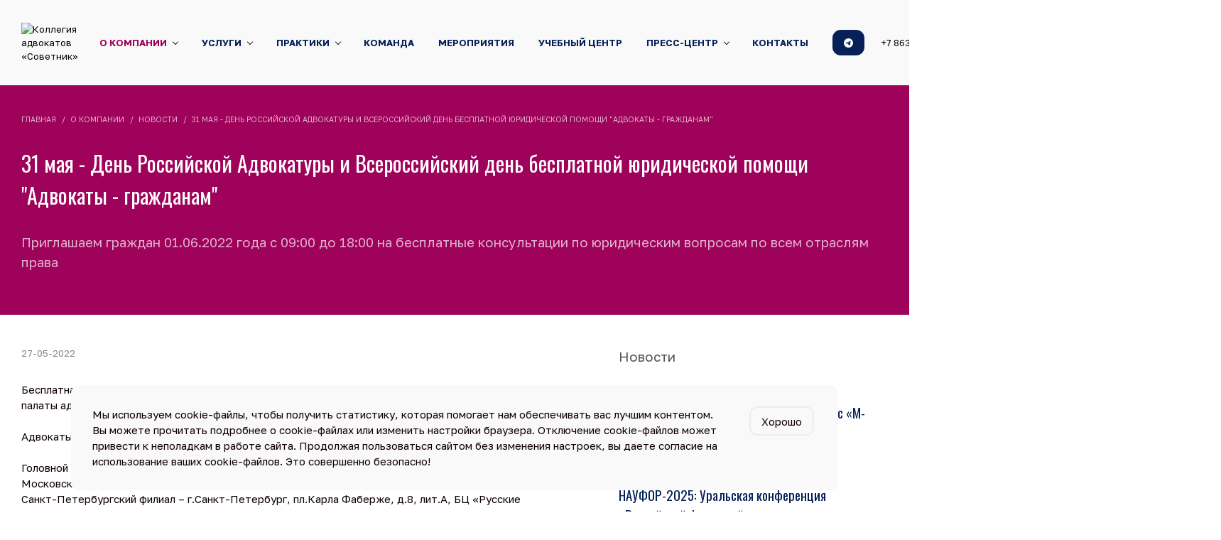

--- FILE ---
content_type: text/html; charset=UTF-8
request_url: https://roka-sovetnik.com/novosti-25732/31_maja-den_rossiiskoi_advokatury_i_vserossiiskii_den_besplatnoi/
body_size: 7865
content:
<!DOCTYPE html>
<html lang="ru">
<head>
<meta charset="utf-8">
<meta http-equiv="X-UA-Compatible" content="IE=edge">
<meta name="generator" content="ru.from.biz">
<title>31 мая - День Российской Адвокатуры и Всероссийский день бесплатной юридической помощи &quot;Адвокаты - гражданам&quot;</title>
<meta name="title" content="31 мая - День Российской Адвокатуры и Всероссийский день бесплатной юридической помощи &quot;Адвокаты - гражданам&quot;">
<meta name="description" content="Приглашаем граждан 01.06.2022 года с 09:00 до 18:00 на бесплатные консультации по юридическим вопросам по всем отраслям права">
<meta name="keywords" content="">
<meta name="viewport" content="width=device-width, initial-scale=1, minimum-scale=1.0, shrink-to-fit=no">
<meta name="robots" content="all">
<meta name="yandex-verification" content="c9bceb8fa998f119">
<meta name="yandex-verification" content="bde9c9ef10c7cc28">
<meta name="yandex-verification" content="dbaa862b957efebe">
<meta name="yandex-verification" content="865a473dcc1d3145">
<meta name="yandex-verification" content="77fe22ece8a1479b">
<meta property="og:type" content="article">
<meta property="og:url" content="https://roka-sovetnik.com/novosti-25732/31_maja-den_rossiiskoi_advokatury_i_vserossiiskii_den_besplatnoi/">
<meta property="og:site_name" content="Коллегия адвокатов «Советник»">
<meta property="og:image" content="https://roka-sovetnik.com/uploads/files/2025/08/06/Sovetnik_logo.svg">
<meta property="og:title" content="31 мая - День Российской Адвокатуры и Всероссийский день бесплатной юридической помощи &quot;Адвокаты - гражданам&quot;">
<meta property="og:description" content="Приглашаем граждан 01.06.2022 года с 09:00 до 18:00 на бесплатные консультации по юридическим вопросам по всем отраслям права">
<link rel="icon" href="https://roka-sovetnik.com/uploads/files/2025/08/02/Sovetnik_Favicon_(2).svg" type="image/svg+xml">
<link rel="apple-touch-icon" href="https://roka-sovetnik.com/uploads/files/2025/08/02/Sovetnik_Favicon_(2).svg">
<link rel="stylesheet" href="https://from.biz/from/cdn/default/css/from-css.min.css?d=29-11-2025-rnd1764387105">
<link rel="stylesheet" id="js-theme" href="https://roka-sovetnik.com/theme.css?ant=rnd1764387105">
<link rel="manifest" href="https://roka-sovetnik.com/manifest.json?ant=rnd1764387105">
<link rel="canonical" href="https://roka-sovetnik.com/novosti-25732/31_maja-den_rossiiskoi_advokatury_i_vserossiiskii_den_besplatnoi/">
<base href="https://roka-sovetnik.com/">
</head>
<body class=" menu-type-classic menu-type-classic-navbar-sticky-fixed radius-lg padding-lg hover-auto"  data-bs-target=".spy-scroll" data-bs-spy="scroll" data-bs-offset="100" data-site-id="311737" >
<div class="loading-overlay d-flex"><div class="m-auto"><div class="spinner-border" role="status" style="color:#ccc;"></div></div></div>

<div class="js-data body bg-body">
    <div class="js-header"><header id="header">
    <div class="">
        <nav id="navbar" class="navbar navbar-expand-lg bg-light navbar-light navbar-sticky-fixed navbar-links navbar-hover navbar-uppercase navbar-inner navbar-dark2light spy-scroll">
            <div class="container-fluid">
                <div class="my-auto header-logo flex-grow-0 "><a href=""><img style="max-width:none; height:80px" src="https://roka-sovetnik.com/uploads/files/2025/08/05/Sovetnik_logo1_689258d4a96ef.svg" alt="Коллегия адвокатов «Советник»"></a></div><div class="my-auto navbar-slogan d-none d-xl-flex ms-3 overflow-hidden"><div>Адвокаты для жизни и бизнеса</div></div>
                <div class="d-flex flex-grow-1 d-lg-none justify-content-end navbar-mobile">
                    <button class="btn btn-outline my-auto" type="button" data-bs-toggle="collapse"><i class="bi bi-list"></i></button>
                </div>
		        <div class="navbar-dropdown d-none d-lg-flex flex-grow-1 justify-content-end order-last order-lg-0" id="navbarNavDropdown">
		            <ul itemscope itemtype="http://schema.org/SiteNavigationElement" class="navbar-nav">
		                <li class="nav-item dropdown me-1 mb-1 my-md-auto">
    <a itemprop="url" class="nav-link dropdown-toggle active"  href="#">О компании</a>
    <ul class="dropdown-menu"><li><a itemprop="url" class="dropdown-item "  href="o_kollegii_advokatov_sovetnik/">О коллегии адвокатов «Советник»</a></li><li><a itemprop="url" class="dropdown-item "  href="ofisy/">Офисы</a></li><li><a itemprop="url" class="dropdown-item "  href="proekty-2010768899/">Проекты</a></li><li><a itemprop="url" class="dropdown-item "  href="reitingi_i_nagrady/">Рейтинги и награды</a></li><li><a itemprop="url" class="dropdown-item active"  href="novosti-25732/">Новости</a></li><li><a itemprop="url" class="dropdown-item "  href="socialnaja_otvetstvennost-996553161/">Корпоративная культура</a></li><li><a itemprop="url" class="dropdown-item "  href="istorija_kollegii/">История коллегии</a></li></ul>
</li><li class="nav-item dropdown me-1 mb-1 my-md-auto">
    <a itemprop="url" class="nav-link dropdown-toggle "  href="uslugi-311286041/">Услуги</a>
    <ul class="dropdown-menu"><li><a itemprop="url" class="dropdown-item "  href="fizicheskim_licam/">Физическим лицам</a></li><li><a itemprop="url" class="dropdown-item "  href="yuridicheskim_licam/">Юридическим лицам</a></li></ul>
</li><li class="nav-item dropdown me-1 mb-1 my-md-auto">
    <a itemprop="url" class="nav-link dropdown-toggle "  href="#">Практики</a>
    <ul class="dropdown-menu"><li><a itemprop="url" class="dropdown-item "  href="praktiki/">Отраслевые практики</a></li></ul>
</li><li class="nav-item me-1 mb-1 my-md-auto"><a itemprop="url" class="nav-link  "  href="komanda-311847/">Команда</a></li><li class="nav-item me-1 mb-1 my-md-auto"><a itemprop="url" class="nav-link  "  href="https://events.roka-sovetnik.com">Мероприятия</a></li><li class="nav-item me-1 mb-1 my-md-auto"><a itemprop="url" class="nav-link  "  href="https://education.roka-sovetnik.com/">Учебный центр</a></li><li class="nav-item dropdown me-1 mb-1 my-md-auto">
    <a itemprop="url" class="nav-link dropdown-toggle "  href="#">Пресс-центр</a>
    <ul class="dropdown-menu"><li><a itemprop="url" class="dropdown-item "  href="prezentacii_i_broshyury/">Презентации и Брошюры</a></li><li><a itemprop="url" class="dropdown-item "  href="video-505048801/">Видео</a></li><li><a itemprop="url" class="dropdown-item "  href="smi_o_nas/">Публикации</a></li></ul>
</li><li class="nav-item me-1 mb-1 my-md-auto"><a itemprop="url" class="nav-link  "  href="contacts-25741/">Контакты</a></li>
                    </ul>
		            <div id="menu-more-box" class="d-none navbar-nav">
		                <button type="button" class="btn btn-outline" data-bs-toggle="dropdown" aria-haspopup="true" aria-expanded="false"><i class="bi bi-three-dots"></i></button>
                        <ul class="dropdown-menu bg-primary" id="menu-more"></ul>
                    </div>
                    <div class="d-block p-3 d-xl-none d-not-empty"></div>
                    <div class="d-block d-xl-none d-not-empty"></div>
                    <div class="d-block p-3 d-xl-none d-not-empty buttons-mobile"><a href="#popup311868" class="btn btn-primary  "  data-toggle="modal-ajax-full" data-link="ajax/311868/?page_id=320096" data-class="modal-lg modal-center " ><i class="bi bi-plus"></i> &nbsp;Консультация</a><a href="https://roka-sovetnik.com/oplata-56751/" class="btn btn-primary  "  target="_blank" >Оплатить услуги</a></div>
		        </div>
		        
		        <div class="my-auto navbar-text d-none d-xl-flex ms-3 overflow-hidden- flex-grow-1"><div><div class="dropdown">
  <button class="btn btn-secondary dropdown-toggle" type="button" data-bs-toggle="dropdown" aria-expanded="false">
    <i class="bi bi-telegram"></i>
  </button>
  <ul class="dropdown-menu">
    <li><a class="dropdown-item" href="https://t.me/rokasovetnik" target="_blank">Советник. Адвокаты для жизни и бизнеса</a></li>
    <li><a class="dropdown-item" href="https://t.me/advo_Katrin" target="_blank">Адвокат Заболоцкая</a></li>
    <li><a class="dropdown-item" href="https://t.me/advokat_nalogi" target="_blank">Антюфеева про партнерство и M&A</a></li>
    <li><a class="dropdown-item" href="https://t.me/blog_advokata_batmanova" target="_blank">Блог адвоката Батманова</a></li>
    <li><a class="dropdown-item" href="https://t.me/pravonanasledstvo" target="_blank">Право на наследство</a></li>
    <li><a class="dropdown-item" href="https://t.me/agro_jurist" target="_blank">Юрист для агробизнеса</a></li>
    <li><a class="dropdown-item" href="https://t.me/kotadvokata" target="_blank">Кот адвоката | Подкаст</a></li>
    <li><a class="dropdown-item" href="https://t.me/AdvokatVoroncova" target="_blank">Адвокат Воронцова</a></li>
    <li><a class="dropdown-item" href="https://t.me/klyushina_advokat" target="_blank">Клюшина | Патентный поверенный</a></li>
    <li><a class="dropdown-item" href="https://t.me/advokatespresso" target="_blank">Адвокатский эспрессо</a></li>
    <li><a class="dropdown-item" href="https://t.me/legal_stories" target="_blank">Нескучное право</a></li>
    <li><a class="dropdown-item" href="https://t.me/adv_gorodnyanskaya" target="_blank">Адвокат Виолетта Городнянская</a></li>
  </ul>
</div></div></div><div class="my-auto navbar-text navbar-phone d-none d-xl-flex px-4 d-not-empty  flex-grow-0"><div><a class="text-decoration-none" href="tel:+78632218218">+7 863 2 218-218</a></div></div><div class="my-auto header-buttons d-none d-xl-flex d-not-empty ms-2"><a href="#popup311868" class="btn btn-primary  "  data-toggle="modal-ajax-full" data-link="ajax/311868/?page_id=320096" data-class="modal-lg modal-center " ><i class="bi bi-plus"></i> &nbsp;Консультация</a></div><div class="my-auto header-buttons d-none d-xl-flex d-not-empty ms-2"><a href="https://roka-sovetnik.com/oplata-56751/" class="btn btn-primary  "  target="_blank" >Оплатить услуги</a></div>

            </div>
        </nav>
    </div>
</header></div>
    <div class="js-content">
        <div class="js-body h-100vh" id="main_body"><div id="box311740" data-id="311740" class="section bg-primary section-fluid  section-type-default bg-cover bg-default bg-static section-inner  none"   style="background-image: url('https://roka-sovetnik.com/uploads/files/2025/08/21/2_супер-бардофуксияi-_1_.jpg');">
    <div>
        <div class="container container-custom-xl  h-mini text-left d-flex" >
            <div class="section-p col-data col-text col-sticky "><div class="opacity-7 mb-3 small"><nav aria-label="breadcrumb"><ol class="breadcrumb d-block my-2 auto"><li class="breadcrumb-item"><a href="">Главная</a></li><li class="breadcrumb-item"><a href="o_kollegii/">О компании</a></li><li class="breadcrumb-item"><a href="novosti-25732/">Новости</a></li><li class="breadcrumb-item active" aria-current="page">31 мая - День Российской Адвокатуры и Всероссийский день бесплатной юридической помощи "Адвокаты - гражданам"</li></ol></nav>
<script type="application/ld+json">{"itemListElement":[{"@type":"ListItem","position":1,"item":{"@id":"https:\/\/roka-sovetnik.com\/","name":"Главная"}},{"@type":"ListItem","position":2,"item":{"@id":"https:\/\/roka-sovetnik.com\/o_kollegii\/","name":"О компании"}},{"@type":"ListItem","position":3,"item":{"@id":"https:\/\/roka-sovetnik.com\/novosti-25732\/","name":"Новости"}}],"@context":"https:\/\/schema.org","@type":"BreadcrumbList"}</script></div><h1 class="h2">31 мая - День Российской Адвокатуры и Всероссийский день бесплатной юридической помощи "Адвокаты - гражданам"</h1><p class="opacity-7 lead">Приглашаем граждан 01.06.2022 года с 09:00 до 18:00 на бесплатные консультации по юридическим вопросам по всем отраслям права</p></div>
            
        </div>
        
    </div>
</div>
<div id="box311740_data" class="section scroll-top bg-body none-after">
    <div class="container container-custom-xl">
        <div class="row g-0">
            <div class="col-md-0"><aside class="sidebar me-3 d-not-empty"></aside></div>
            <div class="col-md-12"><div class="section-p d-not-empty pb-0 menu-top"></div><div class="section-p">
                
            <div class="row">
                <div class="col-lg-8"><div itemscope itemtype="https://schema.org/BlogPosting">
    <meta itemprop="headline" content="31 мая - День Российской Адвокатуры и Всероссийский день бесплатной юридической помощи "Адвокаты - гражданам"">
    <meta itemprop="articleSection" content="">
    <meta itemprop="abstract" content="Приглашаем граждан 01.06.2022 года с 09:00 до 18:00 на бесплатные консультации по юридическим вопросам по всем отраслям права">
    <meta itemprop="datePublished" content="2022-05-27 13:24:00">
<div class="opacity-5 small mb-3">27-05-2022</div>
    <div class="article-body">
        <div itemprop="articleBody">Бесплатная юридическая помощь &laquo;АДВОКАТЫ ГРАЖДАНАМ&raquo; проводится по инициативе Федеральной палаты адвокатов РФ.<br />
<br />
Адвокаты РОКА "Советник" приглашают граждан 01.06.2022г по следующим адресам:<br />
<br />
Головной офис &ndash; г. Ростов-на-Дону, ул. Береговая, д.8, оф.1304,<br />
Московский филиал &ndash; г.Москва, пер.Оружейный, д.23, оф.6,<br />
Санкт-Петербургский филиал &ndash; г.Санкт-Петербург, пл.Карла Фаберже, д.8, лит.А, БЦ &laquo;Русские&nbsp; самоцветы&raquo;, оф.630, 631,<br />
Шахтинский филиал -&nbsp; г.Шахты, ул.Советская, д.153, оф.25<br />
<br />
<br />
Необходима предварительная запись по телефонам:<br />
&nbsp;<br />

<table border="1" width="100%">
  <tr>
    <th>п/п</th>
    <th>ФИО адвоката</th>
    <th>Специализация</th>
	<th>Телефон</th>
  </tr>
      <tr>
    <th colspan="4">в Ростове–на-Дону с 09:00 до 18:00</th>
  </tr>
  <tr>
    <td>1</td>
    <td>Батманов Станислав Александрович</td>
    <td>по уголовным делам</td>
	<td>8-928-109-72-49</td>
  </tr>
  <tr>
    <td>2</td>
    <td>Антюфеева Ирина Владимировна</td>
    <td>по гражданским и семейным делам</td>
	<td>8-918-576-25-74</td>
  </tr>
    <tr>
    <td>3</td>
    <td>Столповских Мария Геннадьевна</td>
    <td>по вопросам банкротства и защите прав потребителей</td>
	<td>8-951-511-47-04</td>
  </tr>
      <tr>
    <td>4</td>
    <td>Воронцова Анна Александровна</td>
    <td>по вопросам договорного права и юридическим вопросам в деятельности предприятий</td>
	<td>8-903-488-88-84</td>
  </tr>
      <tr>
    <th colspan="4">в Москве с 09:00 до 18:00</th>
  </tr>
      <tr>
    <td>5</td>
    <td>Степанова Евгения Игоревна</td>
    <td>по гражданским делам</td>
	<td>8-977-882-02-16</td>
  </tr>
      <tr>
    <td>6</td>
    <td>Зубицкий Павел Николаевич</td>
    <td>по уголовным делам</td>
	<td>8-999-916-88-61</td>
  </tr>
        <tr>
    <th colspan="4">в Санкт-Петербурге с 09:00 до 18:00</th>
  </tr>
        <tr>
    <td>7</td>
    <td>Давыдова Кира Владимировна</td>
    <td>по гражданским делам и интеллектуальной собственности</td>
	<td>8-928-155-82-24</td>
  </tr>
        <tr>
    <td>8</td>
    <td>Клюшина Виктория Александровна</td>
    <td>по гражданским делам</td>
	<td>8-906-424-75-31</td>
  </tr>
          <tr>
    <th colspan="4">в Шахтах с 09:00 до 18:00</th>
  </tr>
        <tr>
    <td>9</td>
    <td>Наталенко Владимир Анатольевич</td>
    <td>по гражданским и уголовным делам</td>
	<td>8-928-612-05-87</td>
  </tr>
</table>
<br />
Ждем вас!</div>
    </div>
    <br>
    
    
    
    
</div></div>
                <div class="col-lg-4 ps-lg-4"><div id="box583902" data-id="583902" class="section bg-body section-fluid  section-type-pages  section-static"  >
    <div>
        <div class="container container-custom-xl  h-zero auto d-flex" >
            <div class="section-p col-data col-text col-sticky  my-auto "><p class="opacity-7 lead">Новости</p><div class="row"><div class="col-lg-12">
    <div class="list-box    list-box-icon-top list-box-icon-md list-box-icon-form-source "   data-wow-duration="0.4s" data-wow-delay="0.1s">
        
        <div class="list-box-info">
            <div><p class="date mb-1  opacity-5">28-11-2025</p><h2 class="h5"><a   href="novosti-25732/roka_sovetnik_sozdala_kollaboraciyu_s_m-galereja/">РОКА «Советник» создала коллаборацию с «М-Галерея»</a></h2></div>
		</div>
	</div>
</div><div class="col-lg-12">
    <div class="list-box    list-box-icon-top list-box-icon-md list-box-icon-form-source "   data-wow-duration="0.4s" data-wow-delay="0.2s">
        
        <div class="list-box-info">
            <div><p class="date mb-1  opacity-5">18-11-2025</p><h2 class="h5"><a   href="novosti-25732/naufor-2025_uralskaja_konferencija_rossiiskii_fondovyi_rynok/">НАУФОР-2025: Уральская конференция «Российский фондовый рынок»</a></h2></div>
		</div>
	</div>
</div><div class="col-lg-12">
    <div class="list-box    list-box-icon-top list-box-icon-md list-box-icon-form-source "   data-wow-duration="0.4s" data-wow-delay="0.3s">
        
        <div class="list-box-info">
            <div><p class="date mb-1  opacity-5">18-10-2025</p><h2 class="h5"><a   href="novosti-25732/roka_sovetnik_prinjala_uchastie_v_osennem_dne_drevonasazhdenija_v_parke_levoberezhnyi_v_rostove-na-donu/">РОКА «Советник» приняла участие в осеннем Дне древонасаждения в парке «Левобережный» в Ростове-на-Дону</a></h2></div>
		</div>
	</div>
</div><div class="col-lg-12">
    <div class="list-box    list-box-icon-top list-box-icon-md list-box-icon-form-source "   data-wow-duration="0.4s" data-wow-delay="0.3s">
        
        <div class="list-box-info">
            <div><p class="date mb-1  opacity-5">08-10-2025</p><h2 class="h5"><a   href="novosti-25732/roka_sovetnik_provela_obuchayushii_seminar_dlja_sotrudnikov_myei_yuga/">РОКА «Советник» провела обучающий семинар для сотрудников МЭИ Юга</a></h2></div>
		</div>
	</div>
</div><div class="col-lg-12">
    <div class="list-box    list-box-icon-top list-box-icon-md list-box-icon-form-source "   data-wow-duration="0.4s" data-wow-delay="0.3s">
        
        <div class="list-box-info">
            <div><p class="date mb-1  opacity-5">26-09-2025</p><h2 class="h5"><a   href="novosti-25732/predsedatel_roka_sovetnik_konstantin_stepanov_prinjal_uchastie_v_forume_provodniki_smyslov._dnk_rossii/">Председатель РОКА «Советник» Константин Степанов принял участие в форуме «Проводники смыслов. ДНК России»</a></h2></div>
		</div>
	</div>
</div></div></div>
            
        </div>
        
    </div>
</div></div>
            </div>
    
            </div></div>
            <div class="col-md-0"><aside class="sidebar ms-4 d-not-empty"></aside></div>
        </div>
    </div>
</div>
<div id="window321905" class="box-window  bottom_wide" data-window-id="321905" data-window-delay="" data-window="default" data-window-body-class="" data-window-show="week">
	<div class="container ">
	    <div class="card bg-light  p-3">
	        <div class="row g-0">
	            <div class="col-md-0"></div>
	            <div class="col-md-12"><div class="card-body d-flex justify-content-between"><div class="card-text">Мы используем cookie-файлы, чтобы получить статистику, которая помогает нам обеспечивать вас лучшим контентом. <br/>
Вы можете прочитать подробнее о cookie-файлах или изменить настройки браузера. 
Отключение cookie-файлов может привести к неполадкам в работе сайта. Продолжая пользоваться сайтом без изменения настроек, вы даете согласие на использование ваших cookie-файлов. Это совершенно безопасно!</div><div class="section-buttons m-0"><div class="js-window-btn d-inline-block"><button type="button" class="btn btn-outline" >Хорошо</button></div></div></div></div>
             </div>	        
        </div>
	</div>
</div><!-- PARSING  [0, 0, 0, 0.0965]  --></div>
        <div class="js-footer"><footer id="footer"  class=" bg-light ">
    <div>
	    <div>
            <div class="container container-custom-xl">
                <div class="d-block d-sm-flex justify-content-between section-p">
				    <div class="mt-0">
				        <div class="d-not-empty mb-4"><div class="d-flex flex-wrap text-uppercase"><div class="d-inline-block me-3"><a  class="d-inline-block fw-bold mb-2" href="#">О компании</a><div class="my-1 me-3 small opacity-5"><a  href="o_kollegii_advokatov_sovetnik/">О коллегии адвокатов «Советник»</a></div><div class="my-1 me-3 small opacity-5"><a  href="ofisy/">Офисы</a></div><div class="my-1 me-3 small opacity-5"><a  href="proekty-2010768899/">Проекты</a></div><div class="my-1 me-3 small opacity-5"><a  href="reitingi_i_nagrady/">Рейтинги и награды</a></div><div class="my-1 me-3 small opacity-5"><a  href="novosti-25732/">Новости</a></div><div class="my-1 me-3 small opacity-5"><a  href="istorija_kollegii/">История коллегии</a></div></div><div class="d-inline-block me-3"><a  class="d-inline-block fw-bold mb-2" href="uslugi-311286041/">Услуги</a><div class="my-1 me-3 small opacity-5"><a  href="fizicheskim_licam/">Физическим лицам</a></div><div class="my-1 me-3 small opacity-5"><a  href="yuridicheskim_licam/">Юридическим лицам</a></div></div><div class="d-inline-block me-3"><a  class="d-inline-block fw-bold mb-2" href="#">Пресс-центр</a><div class="my-1 me-3 small opacity-5"><a  href="prezentacii_i_broshyury/">Презентации и Брошюры</a></div><div class="my-1 me-3 small opacity-5"><a  href="video-505048801/">Видео</a></div><div class="my-1 me-3 small opacity-5"><a  href="smi_o_nas/">Публикации</a></div></div><div class="d-inline-block me-3"><a  class="d-inline-block fw-bold mb-2" href="contacts-25741/">Контакты</a></div></div></div>
    				    <div class="d-not-empty opacity-5"><hr><br>
<a href="https://fparf.ru/" target="_blank">Федеральная палата адвокатов</a>  |  <a href="https://apro.fparf.ru/" target="_blank">Адвокатская палата Ростовской области</a>  |  <a href="https://www.advgazeta.ru/" target="_blank">Адвокатская газета</a><br>
<a href="https://minjust.gov.ru/ru/" target="_blank">Министерство юстиции Российской Федерации</a>  |  <a href="https://to61.minjust.gov.ru/ru/" target="_blank">Главное управление Министерства юстиции Российской Федерации по Ростовской области</a></div>
        				<div class="d-not-empty opacity-5 mt-4 section-buttons"></div>
		    		    <div class="d-not-empty opacity-5 mt-3"></div>
			    	</div>
                    <div class="mt-3 mt-sm-0 text-sm-end">
                        <p class="h3 mb-1 footer-phone"><a class="text-decoration-none" href="tel:88632218218">8 863 2 218-218</a></p>
                        <p class="m-0"><a href="mailto:roka-sovetnik@roka-sovetnik.com">roka-sovetnik@roka-sovetnik.com</a></p>
                    </div>
		    	</div>
		    </div>
	    </div>
    	<div class="border-top">
            <div class="container container-custom-xl">
                <div class="d-flex justify-content-between section-p">
                    <div class="my-3 text-sm-end footer-logo"><a href="" class="logo opacity-5"></a></div>
                    <div class="my-3 text-sm-start opacity-5"><div class="d-md-flex flex-md-wrap"><div class="mb-1 me-4 opacity-link"><a  class="d-inline-block" href="https://roka-sovetnik.com/file/554326/">Политика конфиденциальности</a></div><div class="mb-1 me-4 opacity-link"><a  class="d-inline-block" href="https://roka-sovetnik.com/file/554340/">Согласие на обработку персональных данных</a></div><div class="mb-1 me-4 opacity-link"><a  class="d-inline-block" href="/ocenka_uslovii_truda/">Правовая информация</a></div></div></div>
			    	<div class="my-3 text-sm-start opacity-5">&copy; РОКА «Советник». 2005-2025<br>Ростов-на-Дону, ул. Береговая, 8</div>
			    </div>
		    </div>
	    </div>
	</div>
	
</footer>
</div>
    </div>
</div>



            <div class="modal fade" data-backdrop="false"  id="modal-notify" tabindex="-1">
                <div class="modal-dialog modal-sm modal-dialog-centered">
                    <div class="modal-content border-0">
                        <!-- Уведомление -->
                    </div>
                </div>
            </div>
            
<script src="https://from.biz/from/cdn/default/js/from-js-footer.min.js?d=29-11-2025-rnd1764387105"></script>

<!-- Yandex.Metrika counter -->
<script>
   (function(m,e,t,r,i,k,a){m[i]=m[i]||function(){(m[i].a=m[i].a||[]).push(arguments)};
   m[i].l=1*new Date();
   for (var j = 0; j < document.scripts.length; j++) {if (document.scripts[j].src === r) { return; }}
   k=e.createElement(t),a=e.getElementsByTagName(t)[0],k.async=1,k.src=r,a.parentNode.insertBefore(k,a)})
   (window, document, "script", "https://mc.yandex.ru/metrika/tag.js", "ym");

   ym(98776748, "init", {
        clickmap:true,
        trackLinks:true,
        accurateTrackBounce:true,
        webvisor:true
   });
</script>
<noscript><div><img src="https://mc.yandex.ru/watch/98776748" style="position:absolute; left:-9999px;" alt=""></div></noscript>
<!-- /Yandex.Metrika counter --><script>
document.addEventListener("click", (e) => {
  const link = e.target.closest('a.nav-link[href="https://education.roka-sovetnik.com/"]');
  if (!link) return;

  e.preventDefault();

  const message = "Вы переходите по внешней ссылке на партнерский сайт Коллегии – «Советник-Образование».\n\nЕсли вы не хотите переходить на эту страницу, то можете вернуться на предыдущую.";

  if (confirm(message)) {
    window.location.href = link.href;
  }
});
</script>
<!-- Yandex.Metrika counter --> <script> (function(m,e,t,r,i,k,a){m[i]=m[i]||function(){(m[i].a=m[i].a||[]).push(arguments)}; m[i].l=1*new Date(); for (var j = 0; j < document.scripts.length; j++) {if (document.scripts[j].src === r) { return; }} k=e.createElement(t),a=e.getElementsByTagName(t)[0],k.async=1,k.src=r,a.parentNode.insertBefore(k,a)}) (window, document, "script", "https://mc.yandex.ru/metrika/tag.js", "ym"); ym(92884332, "init", { clickmap:true, trackLinks:true, accurateTrackBounce:true }); </script> <noscript><div><img src="https://mc.yandex.ru/watch/92884332" style="position:absolute; left:-9999px;" alt=""></div></noscript> <!-- /Yandex.Metrika counter -->
</body>
</html>

--- FILE ---
content_type: text/css;charset=UTF-8
request_url: https://roka-sovetnik.com/theme.css?ant=rnd1764387105
body_size: 1685
content:
/* celestra font */
@import url('https://fonts.googleapis.com/css2?family=Golos+Text:wght@400..900&amp;display=swap');
@import url('https://fonts.googleapis.com/css?family=Oswald:300,400,700&subset=cyrillic&display=swap');
@import url('https://fonts.googleapis.com/css2?family=Golos+Text:wght@400..900&display=swap');
html, body {font-family: 'Golos Text', sans-serif; font-size: 15px;}

@media screen and (max-width: 480px) {html, body {font-size:16px;}}
h1,h2,h3,h4,h5,h6, .h1,.h2,.h3,.h4,.h5,.h6 {font-weight:900;}
body, .btn {font-weight: 400;}

.navbar-nav {font-weight: 700;}
.navbar .btn {font-weight: 700;}
body, .btn {line-height: 1.6;}
h1, h2, .h1, .h2 {margin-bottom:2rem;}
.mb-3 {margin-bottom:2rem !important;}
.lightbox .mb-3 {margin-bottom:1rem !important;}

p.lead {margin-bottom:2rem;}

.article-body p {margin-bottom: 1rem;}
.article-body h2 {margin-bottom: 1rem; font-size: 1.5rem;}
.article-body h3 {margin-bottom: 1rem; font-size: 1.25rem;}

:root {
    --list-gutter: 2rem;
    --fm-gutter-x: 2rem;
}
.h-underline-1 {
    margin-bottom: 4rem;
}
@media (min-width: 1200px) {
  .h1, h1 {
    font-size: 3rem;
  }
}
html, body {font-size: 16;}
body, .btn {font-weight: 400;}
body, .btn {line-height: 1.5;}
h1, h2, h3, h4, h5, h6, .h1, .h2, .h3, .h4, .h5, .h6 {font-weight: 500;}
h1, h2, h3, h4, h5, h6, .h1, .h2, .h3, .h4, .h5, .h6 {line-height: 1.5;}
h1, h2, h3, h4, h5, h6, .h1, .h2, .h3, .h4, .h5, .h6 {font-family: 'Oswald', serif;}
html, body {font-family: 'Golos Text', serif;}


/* from.biz color scheme */
:root {
--body-color: #0F0200;
--link: #072158;
--link-init: #072158;
--primary: #9E025A;
--primary-active: #8e0251;
--primary-rgb: 158, 2, 90;
--secondary: #072158;
--secondary-active: #061e4f;
--secondary-rgb: 7, 33, 88;
--warning: #f39c12;
--warning-active: #db8c10;
--warning-rgb: 243, 156, 18;
--info: #fbcdcc;
--info-active: #e2b9b8;
--info-rgb: 251, 205, 204;
--success: #0987D3;
--success-active: #087abe;
--success-rgb: 9, 135, 211;
--light: #F9F9F9;
--light-active: #ededed;
--light-rgb: 249, 249, 249;
--dark: #0F0200;
--dark-active: #0e0200;
--dark-rgb: 15, 2, 0;
--danger: #df2c2c;
--danger-active: #c92828;
--danger-rgb: 223, 44, 44;
--mobile-bg: var(--light);
--header-height: 128px;
--navbar-font-size: 13px;
--navbar-height-fixed: 120px;
--navbar-height-static: 120px;
--navbar-height: 120px;
--navbar-hover-bg: var(--body-bg);
}
.btn-primary {border-color:#9E025A !important; background-color:#9E025A !important}
.btn-primary:hover {border-color:#8e0251 !important; background-color:#8e0251 !important}
.btn-primary.active {border-color:#8e0251 !important; background-color:#8e0251 !important}
.bg-primary .btn-primary {border-color:#8e0251 !important; background-color:#8e0251 !important}
.bg-primary .btn-primary:hover {border-color:#800249 !important; background-color:#800249 !important}
.btn-secondary {border-color:#072158 !important; background-color:#072158 !important}
.btn-secondary:hover {border-color:#061e4f !important; background-color:#061e4f !important}
.btn-secondary.active {border-color:#061e4f !important; background-color:#061e4f !important}
.btn-warning {border-color:#f39c12 !important; background-color:#f39c12 !important}
.btn-warning:hover {border-color:#db8c10 !important; background-color:#db8c10 !important}
.btn-warning.active {border-color:#db8c10 !important; background-color:#db8c10 !important}
.btn-info {border-color:#fbcdcc !important; background-color:#fbcdcc !important}
.btn-info:hover {border-color:#e2b9b8 !important; background-color:#e2b9b8 !important}
.btn-info.active {border-color:#e2b9b8 !important; background-color:#e2b9b8 !important}
.bg-info .btn-info {border-color:#e2b9b8 !important; background-color:#e2b9b8 !important}
.bg-info .btn-info:hover {border-color:#cba7a6 !important; background-color:#cba7a6 !important}
.btn-success {border-color:#0987D3 !important; background-color:#0987D3 !important}
.btn-success:hover {border-color:#087abe !important; background-color:#087abe !important}
.btn-success.active {border-color:#087abe !important; background-color:#087abe !important}
.btn-light {border-color:#F9F9F9 !important; background-color:#F9F9F9 !important}
.btn-light:hover {border-color:#e0e0e0 !important; background-color:#e0e0e0 !important}
.btn-light.active {border-color:#e0e0e0 !important; background-color:#e0e0e0 !important}
.bg-light .btn-light {border-color:#ededed !important; background-color:#ededed !important}
.bg-light .btn-light:hover {border-color:#d5d5d5 !important; background-color:#d5d5d5 !important}
.bg-light .btn-light.active {border-color:#d5d5d5 !important; background-color:#d5d5d5 !important}
.btn-dark {border-color:#0F0200 !important; background-color:#0F0200 !important}
.btn-dark:hover {border-color:#0e0200 !important; background-color:#0e0200 !important}
.btn-dark.active {border-color:#0e0200 !important; background-color:#0e0200 !important}
.btn-danger {border-color:#df2c2c !important; background-color:#df2c2c !important}
.btn-danger:hover {border-color:#c92828 !important; background-color:#c92828 !important}
.btn-danger.active {border-color:#c92828 !important; background-color:#c92828 !important}



/* Preloader */

/*  custom css */
#box569248 .list-box-info .h5 {
    color: #9E025A;
}
/*  custom css */
@media (max-width: 1440px) {
.custom-phone {display:none;}
}
.btn {white-space:nowrap;}
@media (min-width: 979px) {
.slogan {white-space:nowrap;}
}

.digit {
  /* font-size: 30px; */
font-family: arial;
  /* font-weight: 100; */
}

#box312306 .list-box {min-height:250px;}
/*  custom css */
.navbar.navbar-expand-lg .container .navbar-mobile .btn i, .navbar.navbar-expand-lg .container .navbar-nav .nav-link {
        color: rgba(0, 0, 0, .55);
}

.navbar.navbar-expand-lg .container .navbar-nav .nav-link.dropdown-toggle::after {
    border-color: rgba(0, 0, 0, .55); 
}
/*  custom css */
.border-top .section-p .opacity-5 {
    opacity:1;
}
.border-top .opacity-link A, .border-top .opacity-link A:hover {
    opacity: .5;
}
/*  custom css */
.owl-item {height: 0;}    
.owl-item.active {height: auto;}
.container-100 .owl-carousel .container {
    height: auto;
}

.container-100 .owl-carousel .container .my-auto.w-100 {
    margin-top: 2rem !important;
    margin-bottom: 3rem !important;
}
/*  custom css */
.navbar-light .navbar-nav .nav-link {
  color: var(--secondary);
}

.navbar-light .navbar-nav .nav-link:hover {
  color: var(--primary);
}

.navbar-light .navbar-nav .nav-link.active, .navbar-light .navbar-nav .show > .nav-link {
  color: var(--primary);
}

.navbar .navbar-nav .dropdown-item {
    opacity:1;
}